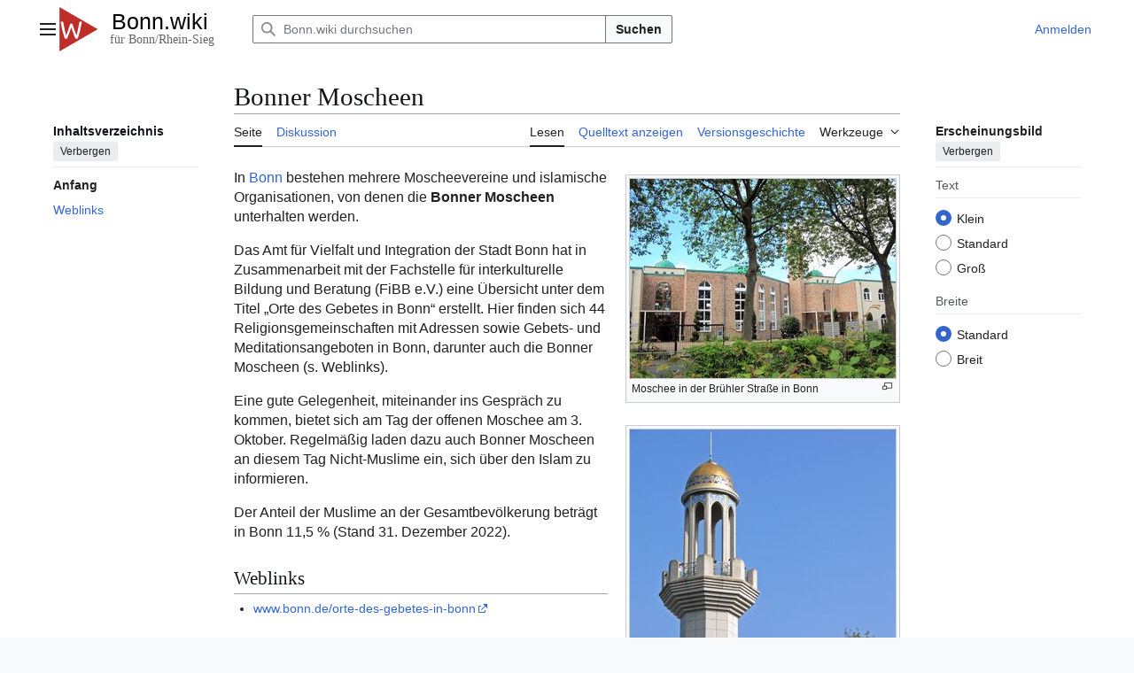

--- FILE ---
content_type: text/javascript; charset=utf-8
request_url: https://bonn.wiki/load.php?lang=de&modules=startup&only=scripts&raw=1&skin=vector-2022
body_size: 13688
content:
function isCompatible(){return!!('querySelector'in document&&'localStorage'in window&&typeof Promise==='function'&&Promise.prototype['finally']&&/./g.flags==='g'&&(function(){try{new Function('async (a = 0,) => a');return true;}catch(e){return false;}}()));}if(!isCompatible()){document.documentElement.className=document.documentElement.className.replace(/(^|\s)client-js(\s|$)/,'$1client-nojs$2');while(window.NORLQ&&NORLQ[0]){NORLQ.shift()();}NORLQ={push:function(fn){fn();}};RLQ={push:function(){}};}else{if(window.performance&&performance.mark){performance.mark('mwStartup');}(function(){'use strict';var con=window.console;function Map(){this.values=Object.create(null);}Map.prototype={constructor:Map,get:function(selection,fallback){if(arguments.length<2){fallback=null;}if(typeof selection==='string'){return selection in this.values?this.values[selection]:fallback;}var results;if(Array.isArray(selection)){results={};for(var i=0;i<selection.length;i++){if(typeof selection[i]==='string'){
results[selection[i]]=selection[i]in this.values?this.values[selection[i]]:fallback;}}return results;}if(selection===undefined){results={};for(var key in this.values){results[key]=this.values[key];}return results;}return fallback;},set:function(selection,value){if(arguments.length>1){if(typeof selection==='string'){this.values[selection]=value;return true;}}else if(typeof selection==='object'){for(var key in selection){this.values[key]=selection[key];}return true;}return false;},exists:function(selection){return typeof selection==='string'&&selection in this.values;}};var log=function(){};log.warn=Function.prototype.bind.call(con.warn,con);var mw={now:function(){var perf=window.performance;var navStart=perf&&perf.timing&&perf.timing.navigationStart;mw.now=navStart&&perf.now?function(){return navStart+perf.now();}:Date.now;return mw.now();},trackQueue:[],trackError:function(data){if(mw.track){mw.track('resourceloader.exception',data);}else{mw.trackQueue.push({topic:'resourceloader.exception',args:[data]});
}var e=data.exception;var msg=(e?'Exception':'Error')+' in '+data.source+(data.module?' in module '+data.module:'')+(e?':':'.');con.log(msg);if(e){con.warn(e);}},Map:Map,config:new Map(),messages:new Map(),templates:new Map(),log:log};window.mw=window.mediaWiki=mw;window.QUnit=undefined;}());(function(){'use strict';var store,hasOwn=Object.hasOwnProperty;function fnv132(str){var hash=0x811C9DC5;for(var i=0;i<str.length;i++){hash+=(hash<<1)+(hash<<4)+(hash<<7)+(hash<<8)+(hash<<24);hash^=str.charCodeAt(i);}hash=(hash>>>0).toString(36).slice(0,5);while(hash.length<5){hash='0'+hash;}return hash;}var registry=Object.create(null),sources=Object.create(null),handlingPendingRequests=false,pendingRequests=[],queue=[],jobs=[],willPropagate=false,errorModules=[],baseModules=["jquery","mediawiki.base"],marker=document.querySelector('meta[name="ResourceLoaderDynamicStyles"]'),lastCssBuffer;function addToHead(el,nextNode){if(nextNode&&nextNode.parentNode){nextNode.parentNode.insertBefore(el,nextNode);
}else{document.head.appendChild(el);}}function newStyleTag(text,nextNode){var el=document.createElement('style');el.appendChild(document.createTextNode(text));addToHead(el,nextNode);return el;}function flushCssBuffer(cssBuffer){if(cssBuffer===lastCssBuffer){lastCssBuffer=null;}newStyleTag(cssBuffer.cssText,marker);for(var i=0;i<cssBuffer.callbacks.length;i++){cssBuffer.callbacks[i]();}}function addEmbeddedCSS(cssText,callback){if(!lastCssBuffer||cssText.startsWith('@import')){lastCssBuffer={cssText:'',callbacks:[]};requestAnimationFrame(flushCssBuffer.bind(null,lastCssBuffer));}lastCssBuffer.cssText+='\n'+cssText;lastCssBuffer.callbacks.push(callback);}function getCombinedVersion(modules){var hashes=modules.reduce(function(result,module){return result+registry[module].version;},'');return fnv132(hashes);}function allReady(modules){for(var i=0;i<modules.length;i++){if(mw.loader.getState(modules[i])!=='ready'){return false;}}return true;}function allWithImplicitReady(module){return allReady(registry[module].dependencies)&&
(baseModules.includes(module)||allReady(baseModules));}function anyFailed(modules){for(var i=0;i<modules.length;i++){var state=mw.loader.getState(modules[i]);if(state==='error'||state==='missing'){return modules[i];}}return false;}function doPropagation(){var didPropagate=true;var module;while(didPropagate){didPropagate=false;while(errorModules.length){var errorModule=errorModules.shift(),baseModuleError=baseModules.includes(errorModule);for(module in registry){if(registry[module].state!=='error'&&registry[module].state!=='missing'){if(baseModuleError&&!baseModules.includes(module)){registry[module].state='error';didPropagate=true;}else if(registry[module].dependencies.includes(errorModule)){registry[module].state='error';errorModules.push(module);didPropagate=true;}}}}for(module in registry){if(registry[module].state==='loaded'&&allWithImplicitReady(module)){execute(module);didPropagate=true;}}for(var i=0;i<jobs.length;i++){var job=jobs[i];var failed=anyFailed(job.dependencies);if(failed!==false||allReady(job.dependencies)){
jobs.splice(i,1);i-=1;try{if(failed!==false&&job.error){job.error(new Error('Failed dependency: '+failed),job.dependencies);}else if(failed===false&&job.ready){job.ready();}}catch(e){mw.trackError({exception:e,source:'load-callback'});}didPropagate=true;}}}willPropagate=false;}function setAndPropagate(module,state){registry[module].state=state;if(state==='ready'){store.add(module);}else if(state==='error'||state==='missing'){errorModules.push(module);}else if(state!=='loaded'){return;}if(willPropagate){return;}willPropagate=true;mw.requestIdleCallback(doPropagation,{timeout:1});}function sortDependencies(module,resolved,unresolved){if(!(module in registry)){throw new Error('Unknown module: '+module);}if(typeof registry[module].skip==='string'){var skip=(new Function(registry[module].skip)());registry[module].skip=!!skip;if(skip){registry[module].dependencies=[];setAndPropagate(module,'ready');return;}}if(!unresolved){unresolved=new Set();}var deps=registry[module].dependencies;
unresolved.add(module);for(var i=0;i<deps.length;i++){if(!resolved.includes(deps[i])){if(unresolved.has(deps[i])){throw new Error('Circular reference detected: '+module+' -> '+deps[i]);}sortDependencies(deps[i],resolved,unresolved);}}resolved.push(module);}function resolve(modules){var resolved=baseModules.slice();for(var i=0;i<modules.length;i++){sortDependencies(modules[i],resolved);}return resolved;}function resolveStubbornly(modules){var resolved=baseModules.slice();for(var i=0;i<modules.length;i++){var saved=resolved.slice();try{sortDependencies(modules[i],resolved);}catch(err){resolved=saved;mw.log.warn('Skipped unavailable module '+modules[i]);if(modules[i]in registry){mw.trackError({exception:err,source:'resolve'});}}}return resolved;}function resolveRelativePath(relativePath,basePath){var relParts=relativePath.match(/^((?:\.\.?\/)+)(.*)$/);if(!relParts){return null;}var baseDirParts=basePath.split('/');baseDirParts.pop();var prefixes=relParts[1].split('/');prefixes.pop();var prefix;
var reachedRoot=false;while((prefix=prefixes.pop())!==undefined){if(prefix==='..'){reachedRoot=!baseDirParts.length||reachedRoot;if(!reachedRoot){baseDirParts.pop();}else{baseDirParts.push(prefix);}}}return(baseDirParts.length?baseDirParts.join('/')+'/':'')+relParts[2];}function makeRequireFunction(moduleObj,basePath){return function require(moduleName){var fileName=resolveRelativePath(moduleName,basePath);if(fileName===null){return mw.loader.require(moduleName);}if(hasOwn.call(moduleObj.packageExports,fileName)){return moduleObj.packageExports[fileName];}var scriptFiles=moduleObj.script.files;if(!hasOwn.call(scriptFiles,fileName)){throw new Error('Cannot require undefined file '+fileName);}var result,fileContent=scriptFiles[fileName];if(typeof fileContent==='function'){var moduleParam={exports:{}};fileContent(makeRequireFunction(moduleObj,fileName),moduleParam,moduleParam.exports);result=moduleParam.exports;}else{result=fileContent;}moduleObj.packageExports[fileName]=result;return result;
};}function addScript(src,callback,modules){var script=document.createElement('script');script.src=src;function onComplete(){if(script.parentNode){script.parentNode.removeChild(script);}if(callback){callback();callback=null;}}script.onload=onComplete;script.onerror=function(){onComplete();if(modules){for(var i=0;i<modules.length;i++){setAndPropagate(modules[i],'error');}}};document.head.appendChild(script);return script;}function queueModuleScript(src,moduleName,callback){pendingRequests.push(function(){if(moduleName!=='jquery'){window.require=mw.loader.require;window.module=registry[moduleName].module;}addScript(src,function(){delete window.module;callback();if(pendingRequests[0]){pendingRequests.shift()();}else{handlingPendingRequests=false;}});});if(!handlingPendingRequests&&pendingRequests[0]){handlingPendingRequests=true;pendingRequests.shift()();}}function addLink(url,media,nextNode){var el=document.createElement('link');el.rel='stylesheet';if(media){el.media=media;}el.href=url;
addToHead(el,nextNode);return el;}function globalEval(code){var script=document.createElement('script');script.text=code;document.head.appendChild(script);script.parentNode.removeChild(script);}function indirectEval(code){(1,eval)(code);}function enqueue(dependencies,ready,error){if(allReady(dependencies)){if(ready){ready();}return;}var failed=anyFailed(dependencies);if(failed!==false){if(error){error(new Error('Dependency '+failed+' failed to load'),dependencies);}return;}if(ready||error){jobs.push({dependencies:dependencies.filter(function(module){var state=registry[module].state;return state==='registered'||state==='loaded'||state==='loading'||state==='executing';}),ready:ready,error:error});}dependencies.forEach(function(module){if(registry[module].state==='registered'&&!queue.includes(module)){queue.push(module);}});mw.loader.work();}function execute(module){if(registry[module].state!=='loaded'){throw new Error('Module in state "'+registry[module].state+'" may not execute: '+module);
}registry[module].state='executing';var runScript=function(){var script=registry[module].script;var markModuleReady=function(){setAndPropagate(module,'ready');};var nestedAddScript=function(arr,offset){if(offset>=arr.length){markModuleReady();return;}queueModuleScript(arr[offset],module,function(){nestedAddScript(arr,offset+1);});};try{if(Array.isArray(script)){nestedAddScript(script,0);}else if(typeof script==='function'){if(module==='jquery'){script();}else{script(window.$,window.$,mw.loader.require,registry[module].module);}markModuleReady();}else if(typeof script==='object'&&script!==null){var mainScript=script.files[script.main];if(typeof mainScript!=='function'){throw new Error('Main file in module '+module+' must be a function');}mainScript(makeRequireFunction(registry[module],script.main),registry[module].module,registry[module].module.exports);markModuleReady();}else if(typeof script==='string'){globalEval(script);markModuleReady();}else{markModuleReady();}}catch(e){
setAndPropagate(module,'error');mw.trackError({exception:e,module:module,source:'module-execute'});}};if(registry[module].deprecationWarning){mw.log.warn(registry[module].deprecationWarning);}if(registry[module].messages){mw.messages.set(registry[module].messages);}if(registry[module].templates){mw.templates.set(module,registry[module].templates);}var cssPending=0;var cssHandle=function(){cssPending++;return function(){cssPending--;if(cssPending===0){var runScriptCopy=runScript;runScript=undefined;runScriptCopy();}};};var style=registry[module].style;if(style){if('css'in style){for(var i=0;i<style.css.length;i++){addEmbeddedCSS(style.css[i],cssHandle());}}if('url'in style){for(var media in style.url){var urls=style.url[media];for(var j=0;j<urls.length;j++){addLink(urls[j],media,marker);}}}}if(module==='user'){var siteDeps;var siteDepErr;try{siteDeps=resolve(['site']);}catch(e){siteDepErr=e;runScript();}if(!siteDepErr){enqueue(siteDeps,runScript,runScript);}}else if(cssPending===0){
runScript();}}function sortQuery(o){var sorted={};var list=[];for(var key in o){list.push(key);}list.sort();for(var i=0;i<list.length;i++){sorted[list[i]]=o[list[i]];}return sorted;}function buildModulesString(moduleMap){var str=[];var list=[];var p;function restore(suffix){return p+suffix;}for(var prefix in moduleMap){p=prefix===''?'':prefix+'.';str.push(p+moduleMap[prefix].join(','));list.push.apply(list,moduleMap[prefix].map(restore));}return{str:str.join('|'),list:list};}function makeQueryString(params){var str='';for(var key in params){str+=(str?'&':'')+encodeURIComponent(key)+'='+encodeURIComponent(params[key]);}return str;}function batchRequest(batch){if(!batch.length){return;}var sourceLoadScript,currReqBase,moduleMap;function doRequest(){var query=Object.create(currReqBase),packed=buildModulesString(moduleMap);query.modules=packed.str;query.version=getCombinedVersion(packed.list);query=sortQuery(query);addScript(sourceLoadScript+'?'+makeQueryString(query),null,packed.list);}
batch.sort();var reqBase={"lang":"de","skin":"vector-2022"};var splits=Object.create(null);for(var b=0;b<batch.length;b++){var bSource=registry[batch[b]].source;var bGroup=registry[batch[b]].group;if(!splits[bSource]){splits[bSource]=Object.create(null);}if(!splits[bSource][bGroup]){splits[bSource][bGroup]=[];}splits[bSource][bGroup].push(batch[b]);}for(var source in splits){sourceLoadScript=sources[source];for(var group in splits[source]){var modules=splits[source][group];currReqBase=Object.create(reqBase);if(group===0&&mw.config.get('wgUserName')!==null){currReqBase.user=mw.config.get('wgUserName');}var currReqBaseLength=makeQueryString(currReqBase).length+23;var length=0;moduleMap=Object.create(null);for(var i=0;i<modules.length;i++){var lastDotIndex=modules[i].lastIndexOf('.'),prefix=modules[i].slice(0,Math.max(0,lastDotIndex)),suffix=modules[i].slice(lastDotIndex+1),bytesAdded=moduleMap[prefix]?suffix.length+3:modules[i].length+3;if(length&&length+currReqBaseLength+bytesAdded>mw.loader.maxQueryLength){
doRequest();length=0;moduleMap=Object.create(null);}if(!moduleMap[prefix]){moduleMap[prefix]=[];}length+=bytesAdded;moduleMap[prefix].push(suffix);}doRequest();}}}function asyncEval(implementations,cb,offset){if(!implementations.length){return;}offset=offset||0;mw.requestIdleCallback(function(deadline){asyncEvalTask(deadline,implementations,cb,offset);});}function asyncEvalTask(deadline,implementations,cb,offset){for(var i=offset;i<implementations.length;i++){if(deadline.timeRemaining()<=0){asyncEval(implementations,cb,i);return;}try{indirectEval(implementations[i]);}catch(err){cb(err);}}}function getModuleKey(module){return module in registry?(module+'@'+registry[module].version):null;}function splitModuleKey(key){var index=key.lastIndexOf('@');if(index===-1||index===0){return{name:key,version:''};}return{name:key.slice(0,index),version:key.slice(index+1)};}function registerOne(module,version,dependencies,group,source,skip){if(module in registry){throw new Error('module already registered: '+module);
}registry[module]={module:{exports:{}},packageExports:{},version:version||'',dependencies:dependencies||[],group:typeof group==='undefined'?null:group,source:typeof source==='string'?source:'local',state:'registered',skip:typeof skip==='string'?skip:null};}mw.loader={moduleRegistry:registry,maxQueryLength:2000,addStyleTag:newStyleTag,addScriptTag:addScript,addLinkTag:addLink,enqueue:enqueue,resolve:resolve,work:function(){store.init();var q=queue.length,storedImplementations=[],storedNames=[],requestNames=[],batch=new Set();while(q--){var module=queue[q];if(mw.loader.getState(module)==='registered'&&!batch.has(module)){registry[module].state='loading';batch.add(module);var implementation=store.get(module);if(implementation){storedImplementations.push(implementation);storedNames.push(module);}else{requestNames.push(module);}}}queue=[];asyncEval(storedImplementations,function(err){store.stats.failed++;store.clear();mw.trackError({exception:err,source:'store-eval'});var failed=storedNames.filter(function(name){
return registry[name].state==='loading';});batchRequest(failed);});batchRequest(requestNames);},addSource:function(ids){for(var id in ids){if(id in sources){throw new Error('source already registered: '+id);}sources[id]=ids[id];}},register:function(modules){if(typeof modules!=='object'){registerOne.apply(null,arguments);return;}function resolveIndex(dep){return typeof dep==='number'?modules[dep][0]:dep;}for(var i=0;i<modules.length;i++){var deps=modules[i][2];if(deps){for(var j=0;j<deps.length;j++){deps[j]=resolveIndex(deps[j]);}}registerOne.apply(null,modules[i]);}},implement:function(module,script,style,messages,templates,deprecationWarning){var split=splitModuleKey(module),name=split.name,version=split.version;if(!(name in registry)){mw.loader.register(name);}if(registry[name].script!==undefined){throw new Error('module already implemented: '+name);}registry[name].version=version;registry[name].declarator=null;registry[name].script=script;registry[name].style=style;registry[name].messages=messages;
registry[name].templates=templates;registry[name].deprecationWarning=deprecationWarning;if(registry[name].state!=='error'&&registry[name].state!=='missing'){setAndPropagate(name,'loaded');}},impl:function(declarator){var data=declarator(),module=data[0],script=data[1]||null,style=data[2]||null,messages=data[3]||null,templates=data[4]||null,deprecationWarning=data[5]||null,split=splitModuleKey(module),name=split.name,version=split.version;if(!(name in registry)){mw.loader.register(name);}if(registry[name].script!==undefined){throw new Error('module already implemented: '+name);}registry[name].version=version;registry[name].declarator=declarator;registry[name].script=script;registry[name].style=style;registry[name].messages=messages;registry[name].templates=templates;registry[name].deprecationWarning=deprecationWarning;if(registry[name].state!=='error'&&registry[name].state!=='missing'){setAndPropagate(name,'loaded');}},load:function(modules,type){if(typeof modules==='string'&&/^(https?:)?\/?\//.test(modules)){
if(type==='text/css'){addLink(modules);}else if(type==='text/javascript'||type===undefined){addScript(modules);}else{throw new Error('Invalid type '+type);}}else{modules=typeof modules==='string'?[modules]:modules;enqueue(resolveStubbornly(modules));}},state:function(states){for(var module in states){if(!(module in registry)){mw.loader.register(module);}setAndPropagate(module,states[module]);}},getState:function(module){return module in registry?registry[module].state:null;},require:function(moduleName){if(moduleName.startsWith('./')||moduleName.startsWith('../')){throw new Error('Module names cannot start with "./" or "../". Did you mean to use Package files?');}var path;if(window.QUnit){var paths=moduleName.startsWith('@')?/^(@[^/]+\/[^/]+)\/(.*)$/.exec(moduleName):/^([^/]+)\/(.*)$/.exec(moduleName);if(paths){moduleName=paths[1];path=paths[2];}}if(mw.loader.getState(moduleName)!=='ready'){throw new Error('Module "'+moduleName+'" is not loaded');}return path?makeRequireFunction(registry[moduleName],'')('./'+path):
registry[moduleName].module.exports;}};var hasPendingFlush=false,hasPendingWrites=false;function flushWrites(){while(store.queue.length){store.set(store.queue.shift());}if(hasPendingWrites){store.prune();try{localStorage.removeItem(store.key);localStorage.setItem(store.key,JSON.stringify({items:store.items,vary:store.vary,asOf:Math.ceil(Date.now()/1e7)}));}catch(e){mw.trackError({exception:e,source:'store-localstorage-update'});}}hasPendingFlush=hasPendingWrites=false;}mw.loader.store=store={enabled:null,items:{},queue:[],stats:{hits:0,misses:0,expired:0,failed:0},key:"MediaWikiModuleStore:bonnwiki",vary:"vector-2022:3:1:de",init:function(){if(this.enabled===null){this.enabled=false;if(true){this.load();}else{this.clear();}}},load:function(){try{var raw=localStorage.getItem(this.key);this.enabled=true;var data=JSON.parse(raw);if(data&&data.vary===this.vary&&data.items&&Date.now()<(data.asOf*1e7)+259e7){this.items=data.items;}}catch(e){}},get:function(module){if(this.enabled){var key=getModuleKey(module);
if(key in this.items){this.stats.hits++;return this.items[key];}this.stats.misses++;}return false;},add:function(module){if(this.enabled){this.queue.push(module);this.requestUpdate();}},set:function(module){var descriptor=registry[module],key=getModuleKey(module);if(key in this.items||!descriptor||descriptor.state!=='ready'||!descriptor.version||descriptor.group===1||descriptor.group===0||!descriptor.declarator){return;}var script=String(descriptor.declarator);if(script.length>1e5){return;}var srcParts=['mw.loader.impl(',script,');\n'];if(true){srcParts.push('// Saved in localStorage at ',(new Date()).toISOString(),'\n');var sourceLoadScript=sources[descriptor.source];var query=Object.create({"lang":"de","skin":"vector-2022"});query.modules=module;query.version=getCombinedVersion([module]);query=sortQuery(query);srcParts.push('//# sourceURL=',(new URL(sourceLoadScript,location)).href,'?',makeQueryString(query),'\n');query.sourcemap='1';query=sortQuery(query);srcParts.push(
'//# sourceMappingURL=',sourceLoadScript,'?',makeQueryString(query));}this.items[key]=srcParts.join('');hasPendingWrites=true;},prune:function(){for(var key in this.items){if(getModuleKey(splitModuleKey(key).name)!==key){this.stats.expired++;delete this.items[key];}}},clear:function(){this.items={};try{localStorage.removeItem(this.key);}catch(e){}},requestUpdate:function(){if(!hasPendingFlush){hasPendingFlush=setTimeout(function(){mw.requestIdleCallback(flushWrites);},2000);}}};}());mw.requestIdleCallbackInternal=function(callback){setTimeout(function(){var start=mw.now();callback({didTimeout:false,timeRemaining:function(){return Math.max(0,50-(mw.now()-start));}});},1);};mw.requestIdleCallback=window.requestIdleCallback?window.requestIdleCallback.bind(window):mw.requestIdleCallbackInternal;(function(){var queue;mw.loader.addSource({"local":"/load.php"});mw.loader.register([["site","16yic",[1]],["site.styles","pkps7",[],2],["filepage","1ljys"],["user","1tdkc",[],0],["user.styles","18fec",[],0],["user.options","12s5i",[],1],["mediawiki.skinning.interface","1l20o"],["jquery.makeCollapsible.styles","r5cdb"],["mediawiki.skinning.content.parsoid","alv4z"],["mediawiki.skinning.typeaheadSearch","43c6t",[34]],["web2017-polyfills","174re",[],null,null,"return'IntersectionObserver'in window\u0026\u0026typeof fetch==='function'\u0026\u0026typeof URL==='function'\u0026\u0026'toJSON'in URL.prototype;"],["jquery","xt2am"],["mediawiki.base","17naz",[11]],["jquery.chosen","1q9kc"],["jquery.client","5k8ja"],["jquery.confirmable","yon02",[104]],["jquery.highlightText","9qzq7",[78]],["jquery.i18n","1tati",[103]],["jquery.lengthLimit","tlk9z",[61]],["jquery.makeCollapsible","qqk68",[7,78]],["jquery.spinner","iute0",[21]],["jquery.spinner.styles","5fx4u"],["jquery.suggestions","69w39",[16]],["jquery.tablesorter","1d0er",[24,105,78]],["jquery.tablesorter.styles","19mge"],["jquery.textSelection","1x0f0",[14]],["jquery.ui","enb3j"],["moment","1qft7",[101,78]],["vue","17txg",[112]],["vuex","16fjm",[28]],["pinia","17tzw",[28]],["@wikimedia/codex","pj5y0",[32,28]],["codex-styles","1drh1"],["mediawiki.codex.messagebox.styles","1rdfp"],["mediawiki.codex.typeaheadSearch","2wqk4",[28]],["mediawiki.template","72v1k"],["mediawiki.template.mustache","1m2gq",[35]],["mediawiki.apipretty","qt7g6"],["mediawiki.api","1snqe",[104]],["mediawiki.content.json","1rsrf"],["mediawiki.confirmCloseWindow","q9lpi"],["mediawiki.DateFormatter","1nyv0",[5]],["mediawiki.debug","1brwu",[204]],["mediawiki.diff","11q0k",[38]],["mediawiki.diff.styles","1nc7i"],["mediawiki.feedback","1s9t5",[483,212]],["mediawiki.feedlink","642xe"],["mediawiki.filewarning","amgzj",[204,216]],["mediawiki.ForeignApi","r63m6",[49]],["mediawiki.ForeignApi.core","1b34f",[38,201]],["mediawiki.helplink","5t06n"],["mediawiki.hlist","artqm"],["mediawiki.htmlform","8qt2u",[18,78]],["mediawiki.htmlform.ooui","qp5p1",[204]],["mediawiki.htmlform.styles","9ch34"],["mediawiki.htmlform.codex.styles","1og35"],["mediawiki.htmlform.ooui.styles","gscs5"],["mediawiki.inspect","2ufuk",[61,78]],["mediawiki.notification","x6zxd",[78,84]],["mediawiki.notification.convertmessagebox","1qfxt",[58]],["mediawiki.notification.convertmessagebox.styles","15u5e"],["mediawiki.String","rowro"],["mediawiki.pager.styles","2abvc"],["mediawiki.pager.codex","127kr"],["mediawiki.pager.codex.styles","1cmww"],["mediawiki.pulsatingdot","mqtzs"],["mediawiki.searchSuggest","1wbv5",[22,38]],["mediawiki.storage","1nf55",[78]],["mediawiki.Title","ruqed",[61,78]],["mediawiki.Upload","1kc0u",[38]],["mediawiki.ForeignUpload","z87u9",[48,69]],["mediawiki.Upload.Dialog","1efnq",[72]],["mediawiki.Upload.BookletLayout","1jl66",[69,207,212,217,218]],["mediawiki.ForeignStructuredUpload.BookletLayout","25ax5",[70,72,108,181,174]],["mediawiki.toc","15al0",[81]],["mediawiki.Uri","q0cxk",[78]],["mediawiki.user","qhmrd",[38,81]],["mediawiki.userSuggest","ba9yz",[22,38]],["mediawiki.util","u432n",[14,10]],["mediawiki.checkboxtoggle","11rut"],["mediawiki.checkboxtoggle.styles","vf2f4"],["mediawiki.cookie","1a44t"],["mediawiki.experiments","15xww"],["mediawiki.editfont.styles","l9cd2"],["mediawiki.visibleTimeout","40nxy"],["mediawiki.action.edit","aqqie",[25,86,83,177]],["mediawiki.action.edit.styles","1xn3s"],["mediawiki.action.edit.collapsibleFooter","1rrl2",[19,67]],["mediawiki.action.edit.preview","1mv17",[20,114]],["mediawiki.action.history","1c95i",[19]],["mediawiki.action.history.styles","1am4g"],["mediawiki.action.protect","128wm",[177]],["mediawiki.action.view.metadata","whcxq",[99]],["mediawiki.editRecovery.postEdit","eap1o"],["mediawiki.editRecovery.edit","sd0pd",[58,173,220]],["mediawiki.action.view.postEdit","1d8sk",[58,67,163,204,224]],["mediawiki.action.view.redirect","9jbdf"],["mediawiki.action.view.redirectPage","163si"],["mediawiki.action.edit.editWarning","15on3",[25,40,104]],["mediawiki.action.view.filepage","1kche"],["mediawiki.action.styles","127iq"],["mediawiki.language","11dd0",[102]],["mediawiki.cldr","1dc8t",[103]],["mediawiki.libs.pluralruleparser","1sv4p"],["mediawiki.jqueryMsg","5t4ox",[68,101,5]],["mediawiki.language.months","12qnh",[101]],["mediawiki.language.names","6b0lg",[101]],["mediawiki.language.specialCharacters","10b15",[101]],["mediawiki.libs.jpegmeta","n7h67"],["mediawiki.page.gallery","p8nmx",[110,78]],["mediawiki.page.gallery.styles","1phit"],["mediawiki.page.gallery.slideshow","jcxa0",[207,227,229]],["mediawiki.page.ready","1dwvn",[76]],["mediawiki.page.watch.ajax","17vtc",[76]],["mediawiki.page.preview","rzfvv",[19,25,43,44,204]],["mediawiki.page.image.pagination","1qg8v",[20,78]],["mediawiki.page.media","1oc5n"],["mediawiki.rcfilters.filters.base.styles","ycw13"],["mediawiki.rcfilters.highlightCircles.seenunseen.styles","cq6vv"],["mediawiki.rcfilters.filters.ui","1hpt8",[19,171,213,220,223,224,225,227,228]],["mediawiki.interface.helpers.linker.styles","1biyp"],["mediawiki.interface.helpers.styles","xkvuq"],["mediawiki.special","1s2l4"],["mediawiki.special.apisandbox","1o63c",[19,194,178,203]],["mediawiki.special.block","12v74",[52,174,193,182,194,191,220]],["mediawiki.misc-authed-ooui","l5yl7",[20,53,171,177]],["mediawiki.misc-authed-pref","19b82",[5]],["mediawiki.misc-authed-curate","1f5eq",[13,15,18,20,38]],["mediawiki.special.block.codex","urxtl",[31,41,40,30]],["mediawiki.protectionIndicators.styles","1f5w9"],["mediawiki.special.changeslist","159f4"],["mediawiki.special.changeslist.watchlistexpiry","1curh",[122,224]],["mediawiki.special.changeslist.enhanced","160rf"],["mediawiki.special.changeslist.legend","kn2e4"],["mediawiki.special.changeslist.legend.js","13r7x",[81]],["mediawiki.special.contributions","1203g",[19,174,203]],["mediawiki.special.import.styles.ooui","15hlr"],["mediawiki.special.interwiki","1bg2w"],["mediawiki.special.changecredentials","1eqrg"],["mediawiki.special.changeemail","q0qtr"],["mediawiki.special.preferences.ooui","1mp13",[40,83,59,67,182,177,212]],["mediawiki.special.preferences.styles.ooui","3wp84"],["mediawiki.special.editrecovery.styles","1k8hm"],["mediawiki.special.editrecovery","15v89",[28]],["mediawiki.special.mergeHistory","kgyee"],["mediawiki.special.search","5kwbo",[196]],["mediawiki.special.search.commonsInterwikiWidget","9x6bo",[38]],["mediawiki.special.search.interwikiwidget.styles","1p9bw"],["mediawiki.special.search.styles","nky48"],["mediawiki.special.unwatchedPages","1jo6u",[38]],["mediawiki.special.upload","trd8p",[20,38,40,108,122,35]],["mediawiki.authenticationPopup","prfuo",[20,212]],["mediawiki.authenticationPopup.success","6zddp"],["mediawiki.special.userlogin.common.styles","l4de0"],["mediawiki.special.userlogin.login.styles","1sitc"],["mediawiki.special.userlogin.authentication-popup","1kcgd"],["mediawiki.special.createaccount","10jqu",[38]],["mediawiki.special.userlogin.signup.styles","63cnw"],["mediawiki.special.specialpages","lsj8h",[204]],["mediawiki.special.userrights","1xtuw",[18,59]],["mediawiki.special.watchlist","swtyt",[204,224]],["mediawiki.tempUserBanner.styles","1l03l"],["mediawiki.tempUserBanner","xzsl4",[104]],["mediawiki.tempUserCreated","117j0",[78]],["mediawiki.ui","1mqqz"],["mediawiki.ui.checkbox","kwkz2"],["mediawiki.ui.radio","mflx2"],["mediawiki.legacy.messageBox","1nu2e"],["mediawiki.ui.button","155zo"],["mediawiki.ui.input","129q1"],["mediawiki.ui.icon","59vxz"],["mediawiki.widgets","ywvmu",[172,207,217,218]],["mediawiki.widgets.styles","tcu2g"],["mediawiki.widgets.AbandonEditDialog","1iqmq",[212]],["mediawiki.widgets.DateInputWidget","s243a",[175,27,207,229]],["mediawiki.widgets.DateInputWidget.styles","1rb9g"],["mediawiki.widgets.DateTimeInputWidget.styles","1r6r1"],["mediawiki.widgets.visibleLengthLimit","4i5bv",[18,204]],["mediawiki.widgets.datetime","h03lu",[176,204,224,228,229]],["mediawiki.widgets.expiry","e4bxs",[178,27,207]],["mediawiki.widgets.CheckMatrixWidget","12rkt",[204]],["mediawiki.widgets.CategoryMultiselectWidget","rrrhn",[48,207]],["mediawiki.widgets.SelectWithInputWidget","11wi8",[183,207]],["mediawiki.widgets.SelectWithInputWidget.styles","u6h3n"],["mediawiki.widgets.SizeFilterWidget","65a41",[185,207]],["mediawiki.widgets.SizeFilterWidget.styles","16aol"],["mediawiki.widgets.MediaSearch","oq8si",[48,207]],["mediawiki.widgets.Table","7b9f4",[207]],["mediawiki.widgets.TagMultiselectWidget","1y5hq",[207]],["mediawiki.widgets.OrderedMultiselectWidget","1rmms",[207]],["mediawiki.widgets.MenuTagMultiselectWidget","5vc6y",[207]],["mediawiki.widgets.UserInputWidget","gkal4",[207]],["mediawiki.widgets.UsersMultiselectWidget","1nts9",[207]],["mediawiki.widgets.NamespacesMultiselectWidget","1skcg",[171]],["mediawiki.widgets.TitlesMultiselectWidget","1xq8g",[171]],["mediawiki.widgets.TagMultiselectWidget.styles","pqvgn"],["mediawiki.widgets.SearchInputWidget","1m94u",[66,171,224]],["mediawiki.widgets.SearchInputWidget.styles","1784o"],["mediawiki.widgets.ToggleSwitchWidget","1yf2l",[207]],["mediawiki.watchstar.widgets","exg4q",[203]],["mediawiki.deflate","1kmt8"],["oojs","1u2cw"],["mediawiki.router","1i4ls",[201]],["oojs-ui","19txf",[210,207,212]],["oojs-ui-core","lwjyg",[112,201,206,205,214]],["oojs-ui-core.styles","1x3v3"],["oojs-ui-core.icons","dobfr"],["oojs-ui-widgets","1v2tp",[204,209]],["oojs-ui-widgets.styles","jp0z3"],["oojs-ui-widgets.icons","1exk6"],["oojs-ui-toolbars","s7bw9",[204,211]],["oojs-ui-toolbars.icons","u1d40"],["oojs-ui-windows","1e7xb",[204,213]],["oojs-ui-windows.icons","rvarl"],["oojs-ui.styles.indicators","12ez4"],["oojs-ui.styles.icons-accessibility","1mwx5"],["oojs-ui.styles.icons-alerts","1ro0h"],["oojs-ui.styles.icons-content","pm4cp"],["oojs-ui.styles.icons-editing-advanced","1b5u5"],["oojs-ui.styles.icons-editing-citation","16wsg"],["oojs-ui.styles.icons-editing-core","ndnkf"],["oojs-ui.styles.icons-editing-functions","11rxz"],["oojs-ui.styles.icons-editing-list","1n6ic"],["oojs-ui.styles.icons-editing-styling","zv35a"],["oojs-ui.styles.icons-interactions","qglez"],["oojs-ui.styles.icons-layout","6p9k3"],["oojs-ui.styles.icons-location","1wiup"],["oojs-ui.styles.icons-media","1qcch"],["oojs-ui.styles.icons-moderation","1yeb7"],["oojs-ui.styles.icons-movement","zexbw"],["oojs-ui.styles.icons-user","1wrgn"],["oojs-ui.styles.icons-wikimedia","f3b9w"],["ext.uploadWizard.page","1clgj",[235],3],["ext.uploadWizard.page.styles","1mjfi"],["ext.uploadWizard.uploadCampaign.display","1yr8u"],["ext.uploadWizard","1txyd",[19,20,40,83,45,108,171,181,174,216,220,224,226,228],3],["skins.vector.search.codex.styles","1kerp"],["skins.vector.search","1i215",[9]],["skins.vector.styles.legacy","13hhh"],["skins.vector.styles","16o5j"],["skins.vector.icons.js","1ppue"],["skins.vector.icons","r1fto"],["skins.vector.clientPreferences","17esz",[76]],["skins.vector.js","1hmoa",[82,113,67,242,240]],["skins.vector.legacy.js","1wgbo",[112]],["skins.metrolook.interface","1l20o"],["skins.metrolook.styles","1ml0h"],["skins.metrolook.styles.custom","147th"],["skins.metrolook.styles.experimental.print","13nkv"],["skins.metrolook.styles.mobile","1o85w"],["skins.metrolook.styles.mobile.custom","1p1wh"],["skins.metrolook.styles.theme.custom","9naus"],["skins.metrolook.js","ghbm7",[78]],["skins.metrolook.collapsibleNav","wrutb",[14,81]],["skins.minerva.styles","gn8nj"],["skins.minerva.content.styles.images","1d5rh"],["skins.minerva.amc.styles","1vqc6"],["skins.minerva.overflow.icons","y1cle"],["skins.minerva.icons","lkerf"],["skins.minerva.mainPage.styles","1wl5z"],["skins.minerva.userpage.styles","1dm31"],["skins.minerva.personalMenu.icons","1n77y"],["skins.minerva.mainMenu.advanced.icons","1mw0n"],["skins.minerva.loggedin.styles","oxi42"],["skins.minerva.search","12vn3",[202,9]],["skins.minerva.scripts","uv7fe",[41,82,359,258,254]],["skins.minerva.categories.styles","1nu2e"],["skins.minerva.codex.styles","4uyns"],["skins.timeless","1e10t"],["skins.timeless.js","15mj7"],["ext.matomoanalytics.oouiform","0b6ta",[67,207]],["ext.matomoanalytics.oouiform.styles","15sh1"],["mmv","1hi36",[276]],["mmv.codex","1b8f4"],["mmv.ui.reuse","14h0o",[171,273]],["mmv.ui.restriction","1dlj9"],["mmv.bootstrap","ja1oa",[202,67,76,273]],["ext.confirmEdit.editPreview.ipwhitelist.styles","nwoqf"],["ext.confirmEdit.visualEditor","bl2yi",[475]],["ext.confirmEdit.simpleCaptcha","1cj5u"],["ext.cite.styles","xljb9"],["ext.cite.parsoid.styles","390fa"],["ext.cite.ux-enhancements","w7pig"],["ext.cite.community-configuration","h18qz",[28]],["ext.citeThisPage","cjgsj"],["socket.io","f0oz7"],["peerjs","1a7xj"],["dompurify","13psx"],["color-picker","1udyk"],["unicodejs","ir5wo"],["papaparse","1b87h"],["rangefix","mtvel"],["spark-md5","1ewgr"],["ext.visualEditor.supportCheck","jj8np",[],4],["ext.visualEditor.sanitize","1nl3k",[287,314],4],["ext.visualEditor.progressBarWidget","kxifz",[],4],["ext.visualEditor.tempWikitextEditorWidget","vbaxg",[83,76],4],["ext.visualEditor.desktopArticleTarget.init","105tv",[295,293,296,310,25,112,67],4],["ext.visualEditor.desktopArticleTarget.noscript","6yllo"],["ext.visualEditor.targetLoader","1e15b",[313,310,25,67,76],4],["ext.visualEditor.desktopTarget","1w8kr",[],4],["ext.visualEditor.desktopArticleTarget","hpzr4",[317,314,322,300,315,328,104,78],4],["ext.visualEditor.mobileArticleTarget","1jlbb",[317,314,323,315,327,332],4],["ext.visualEditor.collabTarget","1rdii",[315,321,83,171,224,225],4],["ext.visualEditor.collabTarget.desktop","r3r82",[303,322,300,328],4],["ext.visualEditor.collabTarget.mobile","115w7",[303,323,327],4],["ext.visualEditor.collabTarget.init","1ckub",[293,171,203],4],["ext.visualEditor.collabTarget.init.styles","1i21t"],["ext.visualEditor.collab","1wwk1",[288,319,286]],["ext.visualEditor.ve","fb3kh",[],4],["ext.visualEditor.track","10mz7",[309],4],["ext.visualEditor.editCheck","0nesu",[316],4],["ext.visualEditor.core.utils","1fszb",[310,203],4],["ext.visualEditor.core.utils.parsing","pxlsz",[309],4],["ext.visualEditor.base","bex0y",[312,313,289],4],["ext.visualEditor.mediawiki","1m67p",[314,299,23,479,106],4],["ext.visualEditor.mwsave","p64b0",[326,18,20,43,44,224],4],["ext.visualEditor.articleTarget","1txvc",[327,316,95,173],4],["ext.visualEditor.data","3edcr",[315]],["ext.visualEditor.core","5p3vd",[294,293,290,291,292],4],["ext.visualEditor.commentAnnotation","hpnth",[319],4],["ext.visualEditor.rebase","pfskc",[288,337,320,230,285],4],["ext.visualEditor.core.desktop","t2org",[319],4],["ext.visualEditor.core.mobile","1vudk",[319],4],["ext.visualEditor.welcome","ykx3m",[203],4],["ext.visualEditor.switching","10g47",[203,215,218,220],4],["ext.visualEditor.mwcore","1ye6z",[338,315,325,324,121,65,8,171],4],["ext.visualEditor.mwextensions","19txf",[318,347,343,329,345,331,342,332,334],4],["ext.visualEditor.mwextensions.desktop","19txf",[327,333,73],4],["ext.visualEditor.mwformatting","1sw2a",[326],4],["ext.visualEditor.mwimage.core","1e7dr",[326],4],["ext.visualEditor.mwimage","d2ug4",[348,330,186,27,227],4],["ext.visualEditor.mwlink","60b9r",[326],4],["ext.visualEditor.mwmeta","6ec54",[332,97],4],["ext.visualEditor.mwtransclusion","1khw5",[326,191],4],["treeDiffer","1o9nz"],["diffMatchPatch","1s80q"],["ext.visualEditor.checkList","1xu24",[319],4],["ext.visualEditor.diffing","xhihx",[336,319,335],4],["ext.visualEditor.diffPage.init.styles","10hx8"],["ext.visualEditor.diffLoader","1dei4",[299],4],["ext.visualEditor.diffPage.init","k3bdh",[340,339,203,215,218],4],["ext.visualEditor.mwlanguage","1fd05",[319],4],["ext.visualEditor.mwalienextension","1h689",[326],4],["ext.visualEditor.mwwikitext","dvrjd",[332,83],4],["ext.visualEditor.mwgallery","1ts08",[326,110,186,227],4],["ext.visualEditor.mwsignature","mpjif",[334],4],["ext.visualEditor.icons","19txf",[349,350,216,217,218,220,222,223,224,225,228,229,230,214],4],["ext.visualEditor.icons-licenses","18e6g"],["ext.visualEditor.moduleIcons","1l4di"],["ext.visualEditor.moduleIndicators","1l9gy"],["ext.linter.edit","1bhpr",[25]],["ext.linter.styles","e86ab"],["mobile.pagelist.styles","73j6y"],["mobile.pagesummary.styles","e3ldu"],["mobile.userpage.styles","1j0zy"],["mobile.init.styles","qatjo"],["mobile.init","13k63",[359]],["mobile.codex.styles","3wfgz"],["mobile.startup","wajbs",[113,202,67,36,358,356,354]],["mobile.editor.overlay","k1oid",[95,40,83,173,359,203,220]],["mobile.mediaViewer","1kaki",[359]],["mobile.languages.structured","1tdoj",[359]],["mobile.special.styles","1gbn5"],["mobile.special.watchlist.scripts","1u7vx",[359]],["mobile.special.codex.styles","1dzg6"],["mobile.special.mobileoptions.styles","19pre"],["mobile.special.mobileoptions.scripts","12fft",[359]],["mobile.special.userlogin.scripts","1lhsb"],["ext.nearby.styles","14xu6"],["ext.nearby.scripts","i9utz",[31,371,202]],["ext.nearby.images","1ttvl"],["ext.nuke.styles","pt4ca"],["ext.nuke.fields.NukeDateTimeField","181x0",[174]],["ext.nuke.codex.styles","19jdp"],["ext.nuke.codex","1uwyz",[28]],["ext.RevisionSlider.lazyCss","1wkm0"],["ext.RevisionSlider.lazyJs","1akeb",[379,229]],["ext.RevisionSlider.init","1tw03",[379,380,27,228]],["ext.RevisionSlider.Settings","1xpil",[67,76]],["ext.RevisionSlider.Slider","rb5fn",[381,26,41,203,224,229]],["ext.RevisionSlider.dialogImages","1qu4e"],["ext.wikiEditor","sx09m",[25,26,107,171,219,220,222,223,227,35],5],["ext.wikiEditor.styles","pgt7x",[],5],["ext.wikiEditor.images","9c5yr"],["ext.wikiEditor.realtimepreview","gu4b7",[382,384,114,65,67,224]],["ext.CodeMirror","nshue",[76]],["ext.CodeMirror.WikiEditor","486rl",[386,25,223]],["ext.CodeMirror.lib","1bd9x"],["ext.CodeMirror.addons","19bks",[388]],["ext.CodeMirror.mode.mediawiki","10b0b",[388]],["ext.CodeMirror.lib.mode.css","1kqvv",[388]],["ext.CodeMirror.lib.mode.javascript","1r235",[388]],["ext.CodeMirror.lib.mode.xml","1siba",[388]],["ext.CodeMirror.lib.mode.htmlmixed","f433m",[391,392,393]],["ext.CodeMirror.lib.mode.clike","147xq",[388]],["ext.CodeMirror.lib.mode.php","uvn3j",[395,394]],["ext.CodeMirror.visualEditor","rnqjm",[386,333]],["ext.CodeMirror.v6","qsorq",[400,76]],["ext.CodeMirror.v6.init","1gffj",[401]],["ext.CodeMirror.v6.lib","a9kad"],["ext.CodeMirror.v6.mode.mediawiki","10j17",[398]],["ext.CodeMirror.v6.WikiEditor","1786z",[382]],["ext.CodeMirror.v6.WikiEditor.init","1gmql",[402,401]],["ext.CodeMirror.v6.visualEditor","docsw",[398,333]],["ext.CodeMirror.visualEditor.init","1oyod"],["ext.categoryTree","ganf1",[38]],["ext.categoryTree.styles","1birc"],["ext.echo.ui.desktop","12k13",[415,409,38,76,78]],["ext.echo.ui","1yqs8",[410,482,207,216,217,220,224,228,229,230]],["ext.echo.dm","17y2c",[413,27]],["ext.echo.api","1p7hc",[48]],["ext.echo.mobile","op6zy",[409,202]],["ext.echo.init","1xagm",[411]],["ext.echo.centralauth","w08f7"],["ext.echo.styles.badge","1lxah"],["ext.echo.styles.notifications","1qbu7"],["ext.echo.styles.alert","1ebrp"],["ext.echo.special","1dw26",[419,409]],["ext.echo.styles.special","4j8az"],["ext.popups.icons","1rnjm"],["ext.popups","5v5uo"],["ext.popups.main","ovgav",[82,67,76]],["ext.inputBox","1o09r"],["ext.inputBox.styles","6ogrj"],["ext.kartographer","11m48"],["ext.kartographer.style","1embo"],["ext.kartographer.site","1rxn9"],["mapbox","1dz9q"],["leaflet.draw","62m97",[428]],["ext.kartographer.link","13j3v",[432,202]],["ext.kartographer.box","bt3mj",[433,444,427,426,436,38,227]],["ext.kartographer.linkbox","2q5eb",[436]],["ext.kartographer.data","1ikzx"],["ext.kartographer.dialog","1ffor",[428,202,207,212]],["ext.kartographer.dialog.sidebar","ligdi",[67,224,229]],["ext.kartographer.util","1f0vy",[425]],["ext.kartographer.frame","9rq0a",[431,202]],["ext.kartographer.staticframe","ft4ug",[432,202,227]],["ext.kartographer.preview","11h7t"],["ext.kartographer.editing","1hapb",[38]],["ext.kartographer.editor","19txf",[431,429]],["ext.kartographer.visualEditor","88nwo",[436,326,226]],["ext.kartographer.lib.leaflet.markercluster","7fwoo",[428]],["ext.kartographer.lib.topojson","kkikj",[428]],["ext.kartographer.wv","1w1vs",[428,220]],["ext.kartographer.specialMap","kjbdy"],["ext.jsonConfig","1n0ao"],["ext.jsonConfig.edit","lpmyf",[25,187,212]],["ext.relatedArticles.styles","1kvq9"],["ext.relatedArticles.readMore.bootstrap","1ej6q",[76]],["ext.relatedArticles.readMore","9jei4",[78]],["ext.thanks","1fjuv",[38,81]],["ext.thanks.corethank","lfb91",[452,15,212]],["ext.thanks.flowthank","12672",[452,212]],["ext.templateData","1fbn0"],["ext.templateDataGenerator.editPage","8oiwy"],["ext.templateDataGenerator.data","1in81",[201]],["ext.templateDataGenerator.editTemplatePage.loading","1fb90"],["ext.templateDataGenerator.editTemplatePage","ys1i8",[455,460,457,25,479,207,212,224,225,228]],["ext.templateData.images","62p0x"],["ext.templateData.templateDiscovery","11ni4",[67,171,224,228,229]],["ext.TemplateWizard","lde7d",[25,171,174,191,210,212,224]],["ext.discussionTools.init.styles","1vgo7"],["ext.discussionTools.debug.styles","xf7lx"],["ext.discussionTools.init","us3za",[463,466,313,67,27,212,291]],["ext.discussionTools.minervaicons","14cuo"],["ext.discussionTools.debug","mlyrl",[465]],["ext.discussionTools.ReplyWidget","xgva6",[475,465,317,346,344,177]],["ext.urlShortener.special","jcapl",[53,171,203]],["ext.urlShortener.qrCode.special","1g25e",[471,75,53,171]],["ext.urlShortener.qrCode.special.styles","c5c14"],["ext.urlShortener.toolbar","1dsvy"],["ext.confirmAccount","suoo9"],["ext.confirmAccountSpam","2e4q9",[171,212]],["ext.confirmEdit.CaptchaInputWidget","16r35",[204]],["ext.cite.visualEditor","1u7h3",[281,280,334,216,219,224]],["ext.cite.wikiEditor","14f1a",[382]],["ext.cite.referencePreviews","w3398",[422]],["jquery.uls.data","335cz"],["ext.visualEditor.editCheck.experimental","13tin",[311],4],["ext.echo.emailicons","184yl"],["ext.echo.secondaryicons","4z7ls"],["mediawiki.messagePoster","1d2qc",[48]]]);
mw.config.set(window.RLCONF||{});mw.loader.state(window.RLSTATE||{});mw.loader.load(window.RLPAGEMODULES||[]);queue=window.RLQ||[];RLQ=[];RLQ.push=function(fn){if(typeof fn==='function'){fn();}else{RLQ[RLQ.length]=fn;}};while(queue[0]){RLQ.push(queue.shift());}NORLQ={push:function(){}};}());}


--- FILE ---
content_type: text/javascript; charset=utf-8
request_url: https://bonn.wiki/load.php?lang=de&modules=ext.relatedArticles.readMore&skin=vector-2022&version=10yje
body_size: 3175
content:
mw.loader.impl(function(){return["ext.relatedArticles.readMore@9jei4",{"main":"index.js","files":{"index.js":function(require,module,exports){const RelatedArticles=require('./RelatedArticles.js');const data=require('./data.json');const RelatedPagesGateway=require('./RelatedPagesGateway.js');const relatedPages=new RelatedPagesGateway(new mw.Api({ajax:{url:data.searchUrl}}),mw.config.get('wgPageName'),Object.keys(mw.config.get('wgRelatedArticles',{})),data.useCirrusSearch,data.onlyUseCirrusSearch,data.descriptionSource);const LIMIT=mw.config.get('wgRelatedArticlesCardLimit',3);function getCards(pages){return pages.map((page)=>{const result={id:page.title,label:page.title,url:mw.util.getUrl(page.title,{wprov:'rarw1'}),thumbnail:page.thumbnail?{width:page.thumbnail.width,height:page.thumbnail.height,url:page.thumbnail.source}:undefined,description:(page.description||page.extract||(page.pageprops?page.pageprops.description:''))};return result;});}function render(pages,el,heading,isContainerSmall,clickEventName){el.innerHTML=RelatedArticles({isContainerSmall,heading,cards:getCards(pages),clickEventName});el.addEventListener('click',(ev)=>{
const target=(ev.target);const link=target.closest('a[data-event-name]');if(link){mw.hook('ext.relatedArticles.click').fire(clickEventName);}});}function init(container,clickEventName){relatedPages.getForCurrentPage(LIMIT).then((pages)=>{if(pages.length){render(pages,container,mw.msg('relatedarticles-read-more-heading'),false,clickEventName);}else if(container.parentNode){container.parentNode.removeChild(container);}});}module.exports={init,render,getCards,test:{relatedPages}};
},"RelatedPagesGateway.js":function(require,module,exports){function RelatedPagesGateway(api,currentPage,editorCuratedPages,useCirrusSearch,onlyUseCirrusSearch,descriptionSource){this.api=api;this.currentPage=currentPage;this.useCirrusSearch=useCirrusSearch;this.descriptionSource=descriptionSource;if(onlyUseCirrusSearch){editorCuratedPages=[];}this.editorCuratedPages=editorCuratedPages||[];}const toPromise=(jQP)=>new Promise((resolve,reject)=>{jQP.then((pages)=>resolve(pages),(e)=>reject(e));});function getPages(result){return result&&result.query&&result.query.pages?result.query.pages:[];}RelatedPagesGateway.prototype.getPagesFromApi=function(params){const parameters=Object.assign({formatversion:2,origin:'*',prop:'pageimages',piprop:'thumbnail',pithumbsize:160},params);switch(this.descriptionSource){case'wikidata':parameters.prop+='|description';break;case'textextracts':parameters.prop+='|extracts';parameters.exsentences='1';parameters.exintro='1';parameters.explaintext='1';break;case'pagedescription':parameters.prop+='|pageprops';parameters.ppprop='description';
break;}return toPromise(this.api.get(parameters).then(getPages));};RelatedPagesGateway.prototype.getPages=function(titles){return this.getPagesFromApi({action:'query',pilimit:titles.length,continue:'',titles});};RelatedPagesGateway.prototype.getForCurrentPage=function(limit){const relatedPages=this.editorCuratedPages.slice(0,limit);if(relatedPages.length){return this.getPages(relatedPages);}else if(this.useCirrusSearch){const parameters=({action:'query'});parameters.pilimit=limit;parameters.generator='search';parameters.gsrsearch=`morelike:${this.currentPage}`;parameters.gsrnamespace=mw.config.get('wgNamespaceNumber');parameters.gsrlimit=limit;parameters.gsrqiprofile='classic_noboostlinks';parameters.uselang='content';parameters.smaxage=86400;parameters.maxage=86400;return this.getPagesFromApi(parameters);}else{return Promise.resolve([]);}};module.exports=RelatedPagesGateway;
},"data.json":{"searchUrl":"/w/api.php","useCirrusSearch":false,"onlyUseCirrusSearch":false,"descriptionSource":false},"RelatedArticles.js":function(require,module,exports){const RelatedArticles=(options)=>[`<div class="read-more-container ${(options.isContainerSmall)?'read-more-container-small':'read-more-container-large'}">`,`<aside class="noprint">`,(options.heading)?`<h2 class="read-more-container-heading">${mw.html.escape(options.heading)}</h2>`:``,`<ul class="read-more-container-card-list">`,options.cards.map((card)=>`<li title="${mw.html.escape(card.label)}">
					<a href="${mw.html.escape(card.url)}" ${options.clickEventName?`data-event-name="${mw.html.escape(options.clickEventName)}"`:''}><span class="cdx-card">
						<span class="cdx-card__thumbnail cdx-thumbnail">
						${(card.thumbnail&&card.thumbnail.url)?`<span class="cdx-thumbnail__image" style="background-image: url('${mw.html.escape(card.thumbnail.url)}')"></span>`:`<span class="cdx-thumbnail__placeholder">
								<span class="cdx-thumbnail__placeholder__icon"></span>
							</span>`}
						</span>
						<span class="cdx-card__text">
							<span class="cdx-card__text__title">${mw.html.escape(card.label)}</span>
							<span class="cdx-card__text__description">${mw.html.escape(card.description)}</span>
						</span>
					</a>
				</li>`).join('\n'),
`</ul>`,`</aside>`,`</div>`].join('\n');module.exports=RelatedArticles;
}}},{"css":[".read-more-container-heading{color:var(--color-subtle,#54595d);border-bottom:0;padding-bottom:0.5em;font-size:0.8em;font-weight:normal;letter-spacing:1px;text-transform:uppercase}.read-more-container-card-list{font-size:1em;list-style:none;display:grid;row-gap:10px}.read-more-container-card-list li{margin-bottom:0}.read-more-container-card-list a,.read-more-container-card-list a:hover{color:inherit;text-decoration:none}.read-more-container-card-list a:hover .cdx-card{box-shadow:0 1px 1px rgba(0,0,0,0.1)}@supports (display:grid){@media all and (min-width:1120px){.read-more-container-card-list{grid-template-columns:repeat(3,1fr);column-gap:10px}.read-more-container-card-list .read-more-container-card{width:100%}.read-more-container-card-list .cdx-card{height:100%;box-sizing:border-box}}}.cdx-icon{color:var(--color-base,#202122);display:inline-flex;align-items:center;justify-content:center;vertical-align:text-bottom}.cdx-icon svg{fill:currentcolor;width:100%;height:100%}.cdx-icon--x-small{min-width:10px;min-height:10px;width:calc(var(--font-size-medium,1rem) - 4px);height:calc(var(--font-size-medium,1rem) - 4px)}.cdx-icon--small{min-width:14px;min-height:14px;width:var(--font-size-medium,1rem);height:var(--font-size-medium,1rem)}.cdx-icon--medium{min-width:18px;min-height:18px;width:calc(var(--font-size-medium,1rem) + 4px);height:calc(var(--font-size-medium,1rem) + 4px)}.cdx-icon--flipped svg{transform:scaleX(-1)}.cdx-thumbnail{display:inline-flex}.cdx-thumbnail__placeholder,.cdx-thumbnail__image{background-position:center;background-repeat:no-repeat;background-size:cover;flex-shrink:0;box-sizing:border-box;min-width:40px;min-height:40px;width:2.5rem;height:2.5rem;border:1px solid var(--border-color-subtle,#c8ccd1);border-radius:2px}.cdx-thumbnail__image{background-color:var(--background-color-base-fixed,#fff);display:inline-block}.cdx-thumbnail__image-enter-active{transition-property:opacity;transition-duration:.1s}.cdx-thumbnail__image-enter-from{opacity:0}.cdx-thumbnail__placeholder{background-color:var(--background-color-interactive-subtle,#f8f9fa);display:inline-flex;align-items:center;justify-content:center}.cdx-thumbnail__placeholder__icon{min-width:10px;min-height:10px;width:calc(var(--font-size-medium,1rem) + 4px);height:calc(var(--font-size-medium,1rem) + 4px);display:inline-block;vertical-align:text-bottom}@supports not (((-webkit-mask-image:none) or (mask-image:none))){.cdx-thumbnail__placeholder__icon{background-position:center;background-repeat:no-repeat;background-size:max(calc(var(--font-size-medium,1rem) + 4px),10px)}}@supports ((-webkit-mask-image:none) or (mask-image:none)){.cdx-thumbnail__placeholder__icon{-webkit-mask-position:center;mask-position:center;-webkit-mask-repeat:no-repeat;mask-repeat:no-repeat;-webkit-mask-size:max(calc(var(--font-size-medium,1rem) + 4px),10px);mask-size:max(calc(var(--font-size-medium,1rem) + 4px),10px)}}@supports not (((-webkit-mask-image:none) or (mask-image:none))){.cdx-thumbnail__placeholder__icon{background-image:url('data:image/svg+xml;utf8,\u003Csvg xmlns=\"http://www.w3.org/2000/svg\" width=\"20\" height=\"20\" viewBox=\"0 0 20 20\" fill=\"%23000\"\u003E\u003Cpath d=\"M19 3H1v14h18zM3 14l3.5-4.5 2.5 3L12.5 8l4.5 6z\"/\u003E\u003Cpath d=\"M19 5H1V3h18zm0 12H1v-2h18z\"/\u003E\u003C/svg\u003E');filter:invert(var(--filter-invert-icon,0));opacity:var(--opacity-icon-base,.87)}}@supports ((-webkit-mask-image:none) or (mask-image:none)){.cdx-thumbnail__placeholder__icon{-webkit-mask-image:url('data:image/svg+xml;utf8,\u003Csvg xmlns=\"http://www.w3.org/2000/svg\" width=\"20\" height=\"20\" viewBox=\"0 0 20 20\" fill=\"%23000\"\u003E\u003Cpath d=\"M19 3H1v14h18zM3 14l3.5-4.5 2.5 3L12.5 8l4.5 6z\"/\u003E\u003Cpath d=\"M19 5H1V3h18zm0 12H1v-2h18z\"/\u003E\u003C/svg\u003E');mask-image:url('data:image/svg+xml;utf8,\u003Csvg xmlns=\"http://www.w3.org/2000/svg\" width=\"20\" height=\"20\" viewBox=\"0 0 20 20\" fill=\"%23000\"\u003E\u003Cpath d=\"M19 3H1v14h18zM3 14l3.5-4.5 2.5 3L12.5 8l4.5 6z\"/\u003E\u003Cpath d=\"M19 5H1V3h18zm0 12H1v-2h18z\"/\u003E\u003C/svg\u003E');background-color:var(--color-placeholder,#72777d)}}.cdx-thumbnail__placeholder__icon--vue.cdx-icon{color:var(--color-placeholder,#72777d)}.cdx-card{background-color:var(--background-color-base,#fff);display:flex;align-items:flex-start;position:relative;border:1px solid var(--border-color-base,#a2a9b1);border-radius:2px;padding:12px}.cdx-card--is-link{transition-property:background-color,color,border-color,box-shadow;transition-duration:.1s}.cdx-card--is-link,.cdx-card--is-link:hover,.cdx-card--is-link:focus{text-decoration:none}.cdx-card--is-link:hover{border-color:var(--border-color-interactive--hover,#27292d)}.cdx-card--is-link:active{border-color:var(--border-color-interactive--active,#202122)}.cdx-card--is-link:focus{outline:1px solid transparent}.cdx-card--is-link:focus-visible{border-color:var(--border-color-progressive--focus,#36c);box-shadow:inset 0 0 0 1px var(--box-shadow-color-progressive--focus,#36c)}@supports not selector(:focus-visible){.cdx-card--is-link:focus{border-color:var(--border-color-progressive--focus,#36c);box-shadow:inset 0 0 0 1px var(--box-shadow-color-progressive--focus,#36c)}}.cdx-card--title-only{align-items:center}.cdx-card__text{display:flex;flex-direction:column;font-size:var(--font-size-medium,1rem);line-height:var(--line-height-small,1.375rem);word-wrap:break-word}@supports (word-break:break-word;){.cdx-card__text{word-wrap:unset;word-break:break-word}}@supports (overflow-wrap:anywhere){.cdx-card__text{word-break:normal;overflow-wrap:anywhere}}.cdx-card__text:lang(de),.cdx-card__text:lang(de-AT),.cdx-card__text:lang(de-CH),.cdx-card__text:lang(de-DE),.cdx-card__text:lang(de-LI),.cdx-card__text:lang(de-LU),.cdx-card__text:lang(de-x-formal){-webkit-hyphens:auto;-ms-hyphens:auto;hyphens:auto}.cdx-card__text__title{color:var(--color-base,#202122);font-weight:700;line-height:var(--line-height-small,1.375rem)}.cdx-card__text__description,.cdx-card__text__supporting-text,.cdx-card__text__description .cdx-icon,.cdx-card__text__supporting-text .cdx-icon{color:var(--color-subtle,#54595d)}.cdx-card__text__description{margin-top:4px}.cdx-card__text__supporting-text{margin-top:8px;font-size:var(--font-size-small,.875rem)}.cdx-card__thumbnail.cdx-thumbnail{margin-right:12px}.cdx-card__thumbnail.cdx-thumbnail .cdx-thumbnail__placeholder,.cdx-card__thumbnail.cdx-thumbnail .cdx-thumbnail__image{width:3rem;height:3rem}.cdx-card .cdx-card__icon{color:var(--color-subtle,#54595d);height:var(--line-height-small,1.375rem);margin-right:8px}.ext-related-articles-card-list{margin-right:1.5em}"]},{"relatedarticles-read-more-heading":"Verwandte Seiten"}];});
